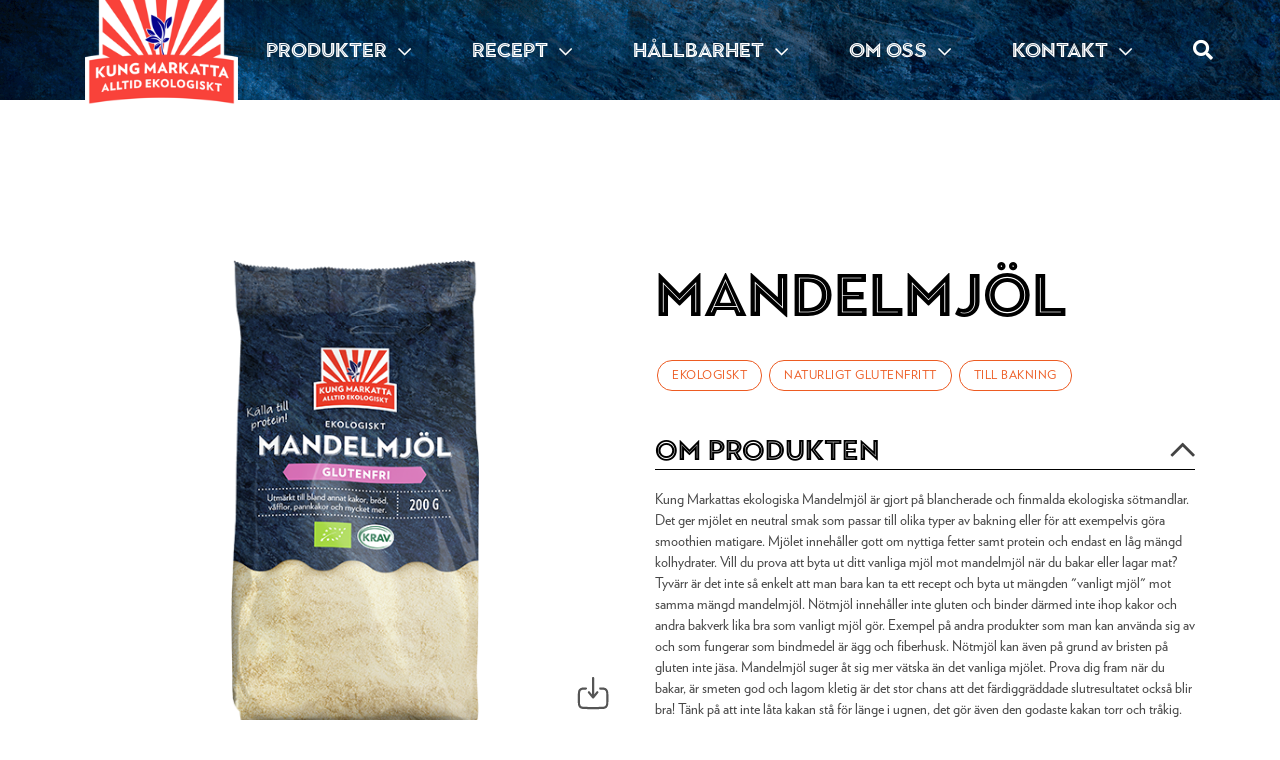

--- FILE ---
content_type: text/html; charset=utf-8
request_url: https://www.kungmarkatta.se/produkter/mjol/mandelmjol/
body_size: 13060
content:
<!DOCTYPE html>
<html lang="sv">
<head>
    <meta charset="utf-8" />
    <meta http-equiv="X-UA-Compatible" content="IE=edge">
    <meta name="viewport" content="width=device-width, initial-scale=1.0">
    <meta name="description" content="Mandelmj&#xF6;l">

        <meta name="facebook-domain-verification" content="58kin1turbnjo8pu8n9g2coag71l18" />
    <title>Mandelmj&#xF6;l</title>

    <link rel="dns-prefetch" href="//www.googletagmanager.com" />
    <link rel="dns-prefetch" href="//www.google-analytics.com" />
    <link rel="dns-prefetch" href="//cdnjs.cloudflare.com" />
    <link rel="dns-prefetch" href="//www.cookieconsent.com" />
    <link rel="dns-prefetch" href="//juicer.io" />
    <link rel="dns-prefetch" href="//cdn.jsdelivr.net" />

    <link rel="preload" href="/fonts/39545B_1_0.woff2" as="font" crossorigin="anonymous">
    <link rel="preload" href="/fonts/fontawesome/fa-brands-400.woff2" as="font" crossorigin="anonymous">
    <link rel="preload" href="/fonts/fontawesome/fa-solid-900.woff2" as="font" crossorigin="anonymous">
    <link rel="preload" href="/fonts/fontawesome/fa-regular-400.woff2" as="font" crossorigin="anonymous">
    <link rel="preload" href="/fonts/open-sans-v16-latin-regular.woff2" as="font" crossorigin="anonymous">
    <link rel="preload" href="/fonts/open-sans-v16-latin-700.woff2" as="font" crossorigin="anonymous">

    <style>
        body {--color1-light: #fff;--color1-medium: #DFD8CB;--color1-dark: #aaabad;--color2-light: #BFAF96;--color2-medium: #428bca;--color2-dark: #113279;--textcolor-light: #fff;--textcolor-dark: #000;--font-family: 'Verlag Book';--header-font-family: 'Town 20 inline';--button-font-family: 'Town 20 inline';--button-bg: #ebe2d5;--button-bg-secondary: #000000;--button-text-color: #000;--button-bordered-bg: #fff;--button-bordered-text-color: #fff;--button-rounded-corners: #000;--text-color: #444;--usp-text-color: #ED5B22;--title-text-color: #000;--carousel-title-text-color: #fff;--carousel-title-text-shadow-color: #555555;--link-color: #333;--link-hover-color: #333;--link-textdecoration: none;--link-hover-textdecoration: none;--menu-background: #181a5a;--menu-background-image: url(/contentassets/3a4373e3670d4b36b98ca8bb5ec4bc74/kung-markatta-bg-1920-min.png);--menu-font-weight: 400;--menu-mobile-background: #181a5a;--menu-mobile-background-image: url(/contentassets/3a4373e3670d4b36b98ca8bb5ec4bc74/kung-markatta-bg-1920-min.png);--menu-dropdown-background: #181a5a;--menu-global-background: #fff;--menu-global-textcolor: #444;--menu-text-color: #fff;--menu-link-color: #fff;--menu-link-hover-color: #fff;--tabs-border-color: #000;--tabs-bg: Transparent;--tabs-link-color: #6C7781;--tabs-link-hover-color: #6C7781;--tabs-link-active-color: #000;--footer-bg: #181a5a;--footer-secondary-bg: #181a5a;--footer-background-image: url(/contentassets/3a4373e3670d4b36b98ca8bb5ec4bc74/kung-markatta-bg-1920-min.png);--footer-text-color: #fff;--footer-link-color: #fff;--footer-link-hover-color: #f2f0eb;--footer-heading-color: #fff;--logo-max-height: 116px;--logo-max-width: none;--logo-mobile-max-height: 100px;--logo-mobile-max-width: none;--productcard-discontinued-color: #fff;--productcard-new-color: #fff;--productcard-discontinued-bg: #06038D;--productcard-new-bg: #06038D;--productcard-notice-radius: 20px;}
@font-face {
  font-family: 'Kung Markatta Regular';
  src: url(/fonts/KungMarkatta-Regular.woff2) format('woff2');
}

@font-face {
  font-family: 'Verlag Book';
  src: url(/fonts/Verlag-Book.woff2) format('woff2');
}

@font-face {
  font-family: 'Town 20 inline';
  src: url('/fonts/J Foundry - Town 20 Inline Bold.woff2') format('woff2');
}

.c-navbar .nav-link {
  font-family: 'Town 20 inline', sans-serif;
}

.text-content a.button.bordered {
    color: #000 !important;
    background-color: white;
    border: 2px solid black;
    text-transform: uppercase;
}

.button.bordered, a.button.bordered {
    text-transform: uppercase;
}

#eapps-instagram-feed-1 > div.eapps-instagram-feed-container > div.eapps-instagram-feed-content > div.eapps-instagram-feed-header-container > div > div > div.eapps-instagram-feed-header-follow-button-wrapper > a > svg > path, #eapps-instagram-feed-1 > div.eapps-instagram-feed-container > div.eapps-instagram-feed-content > div.eapps-instagram-feed-header-container > div > div > div.eapps-instagram-feed-header-follow-button-wrapper > a > div {
color: #FFFFFF; !important
}

    </style>

    
    <link rel="preload" href="/bundles/js/core.min.js" as="script">

        <link rel="shortcut icon" type="image/jpg" href="/globalassets/kung-markatta/kung-markatta-favicon-32x32.png">
    <link rel="stylesheet" href="/bundles/css/site.min.css">
    <link rel="stylesheet" href="/bundles/css/mfn.min.css">


    <script type="text/javascript" src="/bundles/js/core.min.js"></script>

    <meta name="google-site-verification" content="sWNRqJ9Jnu_U8_aJuXlwkGKND4CnPCm2SgWzmlo3eCE" />

    
    <meta property="og:type" content="product" />
    <meta property="og:title" content="Mandelmj&#xF6;l" />
        <meta property="og:image" content="/globalassets/connect-media/image/13/135409-133041-1002976.1.png?preset=product-large-trans" />
    <meta property="og:description" content="Kung Markattas ekologiska Mandelmj&#xF6;l &#xE4;r gjort p&#xE5; blancherade och finmalda ekologiska s&#xF6;tmandlar. Det ger mj&#xF6;let en neutral smak som passar till olika typer av bakning eller f&#xF6;r att exempelvis g&#xF6;ra smoothien matigare. Mj&#xF6;let inneh&#xE5;ller gott om nyttiga fetter samt protein och endast en l&#xE5;g m&#xE4;ngd kolhydrater. Vill du prova att byta ut ditt vanliga mj&#xF6;l mot mandelmj&#xF6;l n&#xE4;r du bakar eller lagar mat? Tyv&#xE4;rr &#xE4;r det inte s&#xE5; enkelt att man bara kan ta ett recept och byta ut m&#xE4;ngden &quot;vanligt mj&#xF6;l&quot; mot samma m&#xE4;ngd mandelmj&#xF6;l. N&#xF6;tmj&#xF6;l inneh&#xE5;ller inte gluten och binder d&#xE4;rmed inte ihop kakor och andra bakverk lika bra som vanligt mj&#xF6;l g&#xF6;r. Exempel p&#xE5; andra produkter som man kan anv&#xE4;nda sig av och som fungerar som bindmedel &#xE4;r &#xE4;gg och fiberhusk. N&#xF6;tmj&#xF6;l kan &#xE4;ven p&#xE5; grund av bristen p&#xE5; gluten inte j&#xE4;sa. Mandelmj&#xF6;l suger &#xE5;t sig mer v&#xE4;tska &#xE4;n det vanliga mj&#xF6;let. Prova dig fram n&#xE4;r du bakar, &#xE4;r smeten god och lagom kletig &#xE4;r det stor chans att det f&#xE4;rdiggr&#xE4;ddade slutresultatet ocks&#xE5; blir bra! T&#xE4;nk p&#xE5; att inte l&#xE5;ta kakan st&#xE5; f&#xF6;r l&#xE4;nge i ugnen, det g&#xF6;r &#xE4;ven den godaste kakan torr och tr&#xE5;kig. Om du &#xE4;r nyb&#xF6;rjare och inte har bakat med mandelmj&#xF6;l f&#xF6;rr s&#xE5; testa med v&#xE5;ra recept h&#xE4;r som redan &#xE4;r provlagade och garanterad goda!" />
    <meta property="og:url" content="/produkter/mjol/mandelmjol/" />


    <link rel="stylesheet" href="/css/splide.min.css">

    <script>
!function(T,l,y){var S=T.location,k="script",D="instrumentationKey",C="ingestionendpoint",I="disableExceptionTracking",E="ai.device.",b="toLowerCase",w="crossOrigin",N="POST",e="appInsightsSDK",t=y.name||"appInsights";(y.name||T[e])&&(T[e]=t);var n=T[t]||function(d){var g=!1,f=!1,m={initialize:!0,queue:[],sv:"5",version:2,config:d};function v(e,t){var n={},a="Browser";return n[E+"id"]=a[b](),n[E+"type"]=a,n["ai.operation.name"]=S&&S.pathname||"_unknown_",n["ai.internal.sdkVersion"]="javascript:snippet_"+(m.sv||m.version),{time:function(){var e=new Date;function t(e){var t=""+e;return 1===t.length&&(t="0"+t),t}return e.getUTCFullYear()+"-"+t(1+e.getUTCMonth())+"-"+t(e.getUTCDate())+"T"+t(e.getUTCHours())+":"+t(e.getUTCMinutes())+":"+t(e.getUTCSeconds())+"."+((e.getUTCMilliseconds()/1e3).toFixed(3)+"").slice(2,5)+"Z"}(),iKey:e,name:"Microsoft.ApplicationInsights."+e.replace(/-/g,"")+"."+t,sampleRate:100,tags:n,data:{baseData:{ver:2}}}}var h=d.url||y.src;if(h){function a(e){var t,n,a,i,r,o,s,c,u,p,l;g=!0,m.queue=[],f||(f=!0,t=h,s=function(){var e={},t=d.connectionString;if(t)for(var n=t.split(";"),a=0;a<n.length;a++){var i=n[a].split("=");2===i.length&&(e[i[0][b]()]=i[1])}if(!e[C]){var r=e.endpointsuffix,o=r?e.location:null;e[C]="https://"+(o?o+".":"")+"dc."+(r||"services.visualstudio.com")}return e}(),c=s[D]||d[D]||"",u=s[C],p=u?u+"/v2/track":d.endpointUrl,(l=[]).push((n="SDK LOAD Failure: Failed to load Application Insights SDK script (See stack for details)",a=t,i=p,(o=(r=v(c,"Exception")).data).baseType="ExceptionData",o.baseData.exceptions=[{typeName:"SDKLoadFailed",message:n.replace(/\./g,"-"),hasFullStack:!1,stack:n+"\nSnippet failed to load ["+a+"] -- Telemetry is disabled\nHelp Link: https://go.microsoft.com/fwlink/?linkid=2128109\nHost: "+(S&&S.pathname||"_unknown_")+"\nEndpoint: "+i,parsedStack:[]}],r)),l.push(function(e,t,n,a){var i=v(c,"Message"),r=i.data;r.baseType="MessageData";var o=r.baseData;return o.message='AI (Internal): 99 message:"'+("SDK LOAD Failure: Failed to load Application Insights SDK script (See stack for details) ("+n+")").replace(/\"/g,"")+'"',o.properties={endpoint:a},i}(0,0,t,p)),function(e,t){if(JSON){var n=T.fetch;if(n&&!y.useXhr)n(t,{method:N,body:JSON.stringify(e),mode:"cors"});else if(XMLHttpRequest){var a=new XMLHttpRequest;a.open(N,t),a.setRequestHeader("Content-type","application/json"),a.send(JSON.stringify(e))}}}(l,p))}function i(e,t){f||setTimeout(function(){!t&&m.core||a()},500)}var e=function(){var n=l.createElement(k);n.src=h;var e=y[w];return!e&&""!==e||"undefined"==n[w]||(n[w]=e),n.onload=i,n.onerror=a,n.onreadystatechange=function(e,t){"loaded"!==n.readyState&&"complete"!==n.readyState||i(0,t)},n}();y.ld<0?l.getElementsByTagName("head")[0].appendChild(e):setTimeout(function(){l.getElementsByTagName(k)[0].parentNode.appendChild(e)},y.ld||0)}try{m.cookie=l.cookie}catch(p){}function t(e){for(;e.length;)!function(t){m[t]=function(){var e=arguments;g||m.queue.push(function(){m[t].apply(m,e)})}}(e.pop())}var n="track",r="TrackPage",o="TrackEvent";t([n+"Event",n+"PageView",n+"Exception",n+"Trace",n+"DependencyData",n+"Metric",n+"PageViewPerformance","start"+r,"stop"+r,"start"+o,"stop"+o,"addTelemetryInitializer","setAuthenticatedUserContext","clearAuthenticatedUserContext","flush"]),m.SeverityLevel={Verbose:0,Information:1,Warning:2,Error:3,Critical:4};var s=(d.extensionConfig||{}).ApplicationInsightsAnalytics||{};if(!0!==d[I]&&!0!==s[I]){var c="onerror";t(["_"+c]);var u=T[c];T[c]=function(e,t,n,a,i){var r=u&&u(e,t,n,a,i);return!0!==r&&m["_"+c]({message:e,url:t,lineNumber:n,columnNumber:a,error:i}),r},d.autoExceptionInstrumented=!0}return m}(y.cfg);function a(){y.onInit&&y.onInit(n)}(T[t]=n).queue&&0===n.queue.length?(n.queue.push(a),n.trackPageView({})):a()}(window,document,{src: "https://js.monitor.azure.com/scripts/b/ai.2.gbl.min.js", crossOrigin: "anonymous", cfg: {instrumentationKey:'cd811deb-1395-4a59-bba7-ab11da922cb8', disableCookiesUsage: false }});
</script>

    <script defer="defer" src="/Util/Find/epi-util/find.js"></script>
<script>
document.addEventListener('DOMContentLoaded',function(){if(typeof FindApi === 'function'){var api = new FindApi();api.setApplicationUrl('/');api.setServiceApiBaseUrl('/find_v2/');api.processEventFromCurrentUri();api.bindWindowEvents();api.bindAClickEvent();api.sendBufferedEvents();}})
</script>

</head>
<body class="">
    <!-- Google tag (gtag.js) --> <script async src="https://www.googletagmanager.com/gtag/js?id=G-EPK11K22TC"></script> <script> window.dataLayer = window.dataLayer || []; function gtag(){dataLayer.push(arguments);} gtag('js', new Date()); gtag('config', 'G-EPK11K22TC'); </script>


<!-- Google tag (gtag.js) --> <script async src="https://www.googletagmanager.com/gtag/js?id=G-QC0CMDJX59"></script> <script> window.dataLayer = window.dataLayer || []; function gtag(){dataLayer.push(arguments);} gtag('js', new Date()); gtag('config', 'G-QC0CMDJX59'); </script>
    
<!-- Main navigation -->

<nav class="navbar navbar-expand-lg c-navbar fixed-both">
    <div class="container position-lg-relative">

        <div class="c-navbar-brand order-1 menu-bottom" href="#">
            <div class="d-none d-lg-block">
                <a href="/">
                    <img class="main-logo lazy-image" data-lazysrc="/globalassets/kung-markatta/generella-bilder/kungmarkatta_logo_rgb_2021.png?width=200&height=0" alt="Logo" />
                </a>
            </div>
            <div class="d-block d-lg-none">

<a href="/produkter/"  >Produkter</a>

<a href="/recept/"  >Recept</a>


                <a class="button-right ko-search" data-bind="click: open" href="#">
                    <i class="fa fa-search"></i>
                </a>
            </div>
        </div>

        <button class="navbar-toggler collapsed" type="button" data-toggle="collapse" data-target="#menu-main-items" aria-controls="menu-main-items" aria-expanded="false" aria-label="Toggle navigation">
            <span class="icon-bar"></span>
            <span class="icon-bar"></span>
            <span class="icon-bar"></span>
        </button>

        <div class="collapse navbar-collapse menu-items order-0 order-sm-3" id="menu-main-items">
            <ul class="navbar-nav w-100">

    <li class="nav-item position-relative order-sm-0 order-2 nav-item-top">
        <a class="nav-link dropdown-toggle" href="#" id="454f52b3-5273-4878-be46-3ecd85dd31cc" data-toggle="dropdown" aria-haspopup="true" aria-expanded="false">PRODUKTER <i class="far fa-chevron-down"></i></a>
        <div class="dropdown-menu dropdown-size-2" aria-labelledby="454f52b3-5273-4878-be46-3ecd85dd31cc">
            <div class="d-flex flex-wrap">
                
                    <div class="col-12 col-lg-6">
                    
                                <a class="dropdown-item" href="/produkter/"><span>Hela v&#xE5;rt sortiment</span></a>
                                <a class="dropdown-item" href="/produkter/drycker-/"><span>Drycker</span></a>
                                <a class="dropdown-item" href="/produkter/kokos/"><span>Kokos</span></a>
                                <a class="dropdown-item" href="/produkter/tomat/"><span>Tomat</span></a>
                                <a class="dropdown-item" href="/produkter/kryddor/"><span>Kryddor</span></a>
                                <a class="dropdown-item" href="/produkter/olja-och-matfett/"><span>Olja &amp; Vin&#xE4;ger</span></a>
                                <a class="dropdown-item" href="/produkter/notsmor-och-palagg/"><span>N&#xF6;tsm&#xF6;r &amp; P&#xE5;l&#xE4;gg</span></a>
                </div>
                    <div class="col-12 col-lg-6">
                    
                                <a class="dropdown-item" href="/produkter/te/"><span>Te</span></a>
                                <a class="dropdown-item" href="/produkter/bonor-fron-och-linser/"><span>B&#xF6;nor, Fr&#xF6;n &amp; Linser</span></a>
                                <a class="dropdown-item" href="/produkter/torkad-frukt-bar-och-notter/"><span>Torkad Frukt, B&#xE4;r &amp; N&#xF6;tter</span></a>
                                <a class="dropdown-item" href="/produkter/ris-gryn-och-pasta/"><span>Ris, Gryn &amp; Pasta</span></a>
                                <a class="dropdown-item" href="/produkter/smaksattning-och-sotning/"><span>Smaks&#xE4;ttning &amp; S&#xF6;tning</span></a>
                                <a class="dropdown-item" href="/produkter/brod/"><span>Br&#xF6;d</span></a>
                                <a class="dropdown-item" href="/produkter/snacks-och-bars/"><span>Snacks</span></a>
                </div>
            </div>
        </div>
    </li>

    <li class="nav-item position-relative order-sm-0 order-2 nav-item-top">
        <a class="nav-link dropdown-toggle" href="#" id="b4fede1a-7b4b-4510-aae1-28949f7d8106" data-toggle="dropdown" aria-haspopup="true" aria-expanded="false">RECEPT <i class="far fa-chevron-down"></i></a>
        <div class="dropdown-menu dropdown-size-1" aria-labelledby="b4fede1a-7b4b-4510-aae1-28949f7d8106">
            <div class="d-flex flex-wrap">
                
                    <div class="col-12 col-lg-12">
                    
                                <a class="dropdown-item" href="/recept/"><span>Alla recept</span></a>
                                <a class="dropdown-item" href="/recept/frukost/"><span>Frukost &amp; Mellanm&#xE5;l</span></a>
                                <a class="dropdown-item" href="/recept/lunch--middag/"><span>Lunch &amp; Middag</span></a>
                                <a class="dropdown-item" href="/recept/desserter-och-sotsaker/"><span>Dessert &amp; S&#xF6;tsaker</span></a>
                </div>
            </div>
        </div>
    </li>

    <li class="nav-item position-relative order-sm-0 order-2 nav-item-top">
        <a class="nav-link dropdown-toggle" href="#" id="ade0ef21-3f9f-449e-985f-12075ad2d613" data-toggle="dropdown" aria-haspopup="true" aria-expanded="false">H&#xC5;LLBARHET <i class="far fa-chevron-down"></i></a>
        <div class="dropdown-menu dropdown-size-1" aria-labelledby="ade0ef21-3f9f-449e-985f-12075ad2d613">
            <div class="d-flex flex-wrap">
                
                    <div class="col-12 col-lg-12">
                    
                                <a class="dropdown-item" href="/hallbarhet/hallbar-mat/"><span>H&#xE5;llbar mat</span></a>
                                <a class="dropdown-item" href="/hallbarhet/ansvarsfulla-inkop/"><span>Ansvarsfulla ink&#xF6;p</span></a>
                </div>
            </div>
        </div>
    </li>

    <li class="nav-item position-relative order-sm-0 order-2 nav-item-top">
        <a class="nav-link dropdown-toggle" href="#" id="2cb43215-61bd-4029-959d-d08df95dcf76" data-toggle="dropdown" aria-haspopup="true" aria-expanded="false">OM OSS <i class="far fa-chevron-down"></i></a>
        <div class="dropdown-menu dropdown-size-1" aria-labelledby="2cb43215-61bd-4029-959d-d08df95dcf76">
            <div class="d-flex flex-wrap">
                
                    <div class="col-12 col-lg-12">
                    
                                <a class="dropdown-item" href="/om-oss/"><span>Om Kung Markatta</span></a>
                                <a class="dropdown-item" href="/om-oss/genvagen-till-en-god-handling/"><span>Genv&#xE4;gen till en god handling</span></a>
                                <a class="dropdown-item" href="/om-oss/vara-markningar/"><span>V&#xE5;ra m&#xE4;rkningar</span></a>
                                <a class="dropdown-item" href="/om-oss/cookies-och-gdpr/"><span>Cookies &amp; GDPR</span></a>
                                <a class="dropdown-item" href="/om-oss/foodservice/"><span>Foodservice</span></a>
                </div>
            </div>
        </div>
    </li>

    <li class="nav-item position-relative order-sm-0 order-2 nav-item-top">
        <a class="nav-link dropdown-toggle" href="#" id="0808b4ad-4e5c-4cf5-878b-61739a194995" data-toggle="dropdown" aria-haspopup="true" aria-expanded="false">KONTAKT <i class="far fa-chevron-down"></i></a>
        <div class="dropdown-menu dropdown-size-1" aria-labelledby="0808b4ad-4e5c-4cf5-878b-61739a194995">
            <div class="d-flex flex-wrap">
                
                    <div class="col-12 col-lg-12">
                    
                                <a class="dropdown-item" href="/faq/"><span>Fr&#xE5;gor &amp; svar</span></a>
                                <a class="dropdown-item" href="/kontakta-oss/"><span>Kontakta oss</span></a>
                </div>
            </div>
        </div>
    </li>

                <li class="nav-item order-0 order-sm-10 d-none d-lg-block ml-md-auto ko-search">
                    <a class="nav-link dropdown-toggle" data-bind="click: open" href="#">
                        <i class="fa fa-search"></i>
                    </a>
                </li>



            </ul>
        </div>
    </div>
</nav>
    <div class="c-logo">
    <a href="/">
        <img class="main-logo lazy-image" data-lazysrc="/globalassets/kung-markatta/generella-bilder/kungmarkatta_logo_rgb_2021.png?width=200&height=0" alt="Logo" />
    </a>
</div>
    




<div class="details-top-bg">
    <div class="container gutterless product-page padding-top">
        <div class="row details-top">
            <div class="col-md-6 col-12">
                    <div class="image-wrapper">
                        <img id="product-main-image" src="/globalassets/connect-media/image/13/135409-133041-1002976.1.png" alt="">

                        <div class="download-button">
                            <a href="/globalassets/connect-media/image/13/135409-133041-1002976.1.png" download>
                                <svg width="35" height="36" viewBox="0 0 35 36" fill="none" xmlns="http://www.w3.org/2000/svg">
                                    <path fill-rule="evenodd" clip-rule="evenodd" d="M17.1 1.875C17.6902 1.875 18.1687 2.37868 18.1687 3V19.4589L20.5636 16.5178C20.9476 16.0461 21.6224 15.9915 22.0705 16.3959C22.5187 16.8001 22.5706 17.5104 22.1864 17.9821L17.9114 23.2321C17.7085 23.4814 17.4119 23.625 17.1 23.625C16.7881 23.625 16.4915 23.4814 16.2886 23.2321L12.0135 17.9821C11.6294 17.5104 11.6813 16.8001 12.1295 16.3959C12.5776 15.9915 13.2523 16.0461 13.6364 16.5178L16.0312 19.4589V3C16.0312 2.37868 16.5098 1.875 17.1 1.875ZM9.96906 12.3779C10.5593 12.3745 11.0404 12.8754 11.0437 13.4967C11.047 14.118 10.5712 14.6245 9.98095 14.6279C8.42272 14.637 7.31823 14.6796 6.47997 14.8417C5.67227 14.9979 5.20475 15.2487 4.85784 15.6138C4.46346 16.029 4.20631 16.6119 4.06574 17.7124C3.92102 18.8455 3.91875 20.3472 3.91875 22.5003V24.0003C3.91875 26.1534 3.92102 27.655 4.06574 28.7881C4.20631 29.8888 4.46346 30.4716 4.85784 30.8868C5.25222 31.302 5.80595 31.5726 6.85157 31.7206C7.92794 31.8729 9.35452 31.8753 11.4 31.8753H22.8C24.8454 31.8753 26.272 31.8729 27.3484 31.7206C28.3941 31.5726 28.9477 31.302 29.3422 30.8868C29.7366 30.4716 29.9937 29.8888 30.1343 28.7881C30.279 27.655 30.2812 26.1534 30.2812 24.0003V22.5003C30.2812 20.3472 30.279 18.8455 30.1343 17.7124C29.9937 16.6119 29.7366 16.029 29.3422 15.6138C28.9952 15.2487 28.5278 14.9979 27.7201 14.8417C26.8818 14.6796 25.7772 14.637 24.219 14.6279C23.6288 14.6245 23.153 14.118 23.1562 13.4967C23.1595 12.8754 23.6407 12.3745 24.231 12.3779C25.7721 12.387 27.0566 12.4258 28.1061 12.6287C29.1863 12.8376 30.1055 13.2355 30.8537 14.0229C31.7114 14.9257 32.0803 16.0626 32.2527 17.4127C32.4187 18.7131 32.4187 20.3667 32.4187 22.4179V24.0826C32.4187 26.134 32.4187 27.7875 32.2527 29.088C32.0803 30.4381 31.7114 31.5748 30.8537 32.4778C29.9958 33.3807 28.9159 33.769 27.6333 33.9505C26.3978 34.1254 24.8271 34.1253 22.8782 34.1253H11.3218C9.37299 34.1253 7.80219 34.1254 6.56676 33.9505C5.2841 33.769 4.20413 33.3807 3.3464 32.4778C2.48866 31.5748 2.11975 30.4381 1.94729 29.088C1.78119 27.7875 1.78122 26.134 1.78125 24.0826V22.4179C1.78122 20.3667 1.78119 18.7131 1.94729 17.4127C2.11975 16.0626 2.48866 14.9257 3.3464 14.0229C4.09442 13.2354 5.01365 12.8376 6.0938 12.6287C7.1434 12.4258 8.42788 12.387 9.96906 12.3779Z" fill="#555555" />
                                </svg>
                            </a>
                        </div>
                    </div>
                    <section id="product-thumbs" class="splide d-none" aria-label="">
                        <div class="splide__track">
                            <ul class="splide__list">
                                    <li class="splide__slide product-page-thumb">
                                        <img src="/globalassets/connect-media/image/13/135409-133041-1002976.1.png?format=jpg&amp;width=100&amp;height=100&amp;rmode=pad&amp;ranchor=center&amp;bgcolor=fff" alt="">
                                    </li>
                            </ul>
                        </div>
                    </section>
                <div class="details-image-footer">
                </div>
            </div>
            <div class="col-md-6 col-12 details-container">
                <div class="details-container-top">
                    <div class="details-header">
                        <h1 data-entity-id="134489" data-item-gpc="10000236 - nuts/seeds &#x2013; prepared/processed (shelf stable)">Mandelmj&#xF6;l</h1>
                    </div>


                        <div class="details-usp">
                                <span>Ekologiskt</span>
                                <span>Naturligt Glutenfritt</span>
                                <span>Till bakning</span>
                        </div>
                    <div>
                    </div>


                    <div class="description-wrapper">
                        <div class="page-description">
                            <h2 class="title accordion open" data-target="#description-section">Om produkten <i class="fa fa-chevron-down"></i></h2>
                            <div class="accordion-content open" id="description-section">
                                <div class="mb-3">
                                    Kung Markattas ekologiska Mandelmjöl är gjort på blancherade och finmalda ekologiska sötmandlar. Det ger mjölet en neutral smak som passar till olika typer av bakning eller för att exempelvis göra smoothien matigare. Mjölet innehåller gott om nyttiga fetter samt protein och endast en låg mängd kolhydrater. Vill du prova att byta ut ditt vanliga mjöl mot mandelmjöl när du bakar eller lagar mat? Tyvärr är det inte så enkelt att man bara kan ta ett recept och byta ut mängden "vanligt mjöl" mot samma mängd mandelmjöl. Nötmjöl innehåller inte gluten och binder därmed inte ihop kakor och andra bakverk lika bra som vanligt mjöl gör. Exempel på andra produkter som man kan använda sig av och som fungerar som bindmedel är ägg och fiberhusk. Nötmjöl kan även på grund av bristen på gluten inte jäsa. Mandelmjöl suger åt sig mer vätska än det vanliga mjölet. Prova dig fram när du bakar, är smeten god och lagom kletig är det stor chans att det färdiggräddade slutresultatet också blir bra! Tänk på att inte låta kakan stå för länge i ugnen, det gör även den godaste kakan torr och tråkig. Om du är nybörjare och inte har bakat med mandelmjöl förr så testa med våra recept här som redan är provlagade och garanterad goda!


                                </div>
                            </div>
                        </div>
                    </div>
                </div>

                <div class="about-contains">

                        <div class="product-contains-section">
                            <h2 class="title accordion" data-target=".product-contains-section .accordion-content">Inneh&#xE5;ll <i class="fa fa-chevron-down"></i></h2>
                            <div class="accordion-content">
                                
<div class="statement">
    Ingredienser: KRAV-ekologiskt MANDELMJ&#xD6;L. KRAV-certifiering verifierad av KIWA.

</div>


    <div class="product-data-list">
        <table class="table table-sm">
            <tbody>
                <tr>
                    <td>Allergener</td>
                    <td>Nötter (eng: tree nuts)*</td>
                </tr>
            </tbody>
        </table>
    </div>

    <div class="section certificates">
        <div class="row">
            <div class="col-12">
                <h2 class="title">M&#xE4;rkningar (klicka f&#xF6;r mer info)</h2>
            </div>
        </div>
            <div class="row">
                    <div class="col-4">

<!-- needed when rendering images in content area -->


        <a href="https://commission.europa.eu/select-language?destination=/node/2072" target="_blank">
            <img src="/globalassets/certificates/updated-certificates-2023/eu_organic_logo.png?format=png&amp;width=200&amp;height=120&amp;rmode=pad&amp;bgcolor=fff"  alt="EU Organic Logo.png" />
        </a>
                    </div>
                    <div class="col-4">

<!-- needed when rendering images in content area -->


        <a href="https://www.krav.se/" target="_blank">
            <img src="/globalassets/certificates/updated-certificates-2023/krav_cmyk.png?format=png&amp;width=200&amp;height=120&amp;rmode=pad&amp;bgcolor=fff"  alt="KRAV cmyk.png" />
        </a>
                    </div>
            </div>
    </div>

                            </div>
                        </div>
                    <div class="product-information-section">
                        <h2 class="title accordion" data-target=".product-information-section .accordion-content">Information <i class="fa fa-chevron-down"></i></h2>
                        <div class="accordion-content">


    <div class="product-data-list">
        <table class="table table-sm">
            <tbody>
                    <tr>
                        <td>Artikelnr</td>
                        <td>1002976</td>
                    </tr>
                    <tr>
                        <td>Storlek</td>
                        <td>200 g</td>
                    </tr>
                    <tr>
                        <td>Förvaring</td>
                        <td>Svalt och Torrt</td>
                    </tr>
            </tbody>
        </table>
    </div>

                                <p class="mt-3">Bra att veta: Det &#xE4;r alltid inneh&#xE5;llsf&#xF6;rteckningen och n&#xE4;ringstabellen p&#xE5; f&#xF6;rpackningen som g&#xE4;ller.</p>
                        </div>
                    </div>




                    <div class="product-nutrients-section">
                        <div class="row">
                            
        <div class="col-12">
            <div class="nutrients">
                <h2 class="title accordion" data-target=".nutrients .accordion-content">Inneh&#xE5;ll per   100 gram <i class="fa fa-chevron-down"></i></h2>
                <div class="accordion-content">
                    <div class="product-data-list">
                        <table class="table table-sm">
                            <tbody>
                                    <tr>
                                        <td class="">Energi (joule)</td>
                                        <td>2489 kJ</td>
                                    </tr>
                                    <tr>
                                        <td class="">Energi (kalorier)</td>
                                        <td>602 kcal</td>
                                    </tr>
                                    <tr>
                                        <td class="">Fett</td>
                                        <td>51 g</td>
                                    </tr>
                                    <tr>
                                        <td class="indent">Varav m&#xE4;ttat</td>
                                        <td>3,8 g</td>
                                    </tr>
                                    <tr>
                                        <td class="">Kolhydrater</td>
                                        <td>8,2 g</td>
                                    </tr>
                                    <tr>
                                        <td class="indent">Varav socker</td>
                                        <td>5,3 g</td>
                                    </tr>
                                    <tr>
                                        <td class="">Fibrer</td>
                                        <td>12 g</td>
                                    </tr>
                                    <tr>
                                        <td class="">Protein</td>
                                        <td>22 g</td>
                                    </tr>
                                    <tr>
                                        <td class="">Salt</td>
                                        <td>0,01 g</td>
                                    </tr>
                            </tbody>
                        </table>
                    </div>
                </div>
            </div>
        </div>

                        </div>
                    </div>
                </div>
            </div>
        </div>
        <!-- Image overlay -->
        <div class="modal fade" id="overlayImage" tabindex="-1" role="dialog" aria-hidden="true">
            <div class="modal-dialog modal-lg" role="document">
                <div class="modal-content">
                    <div class="modal-header">
                        <span class="modal-title"></span>
                        <i class="fas fa-times action-button" data-dismiss="modal" aria-label="Close"></i>
                    </div>
                    <div class="modal-body text-center">
                        <img>
                    </div>
                </div>
            </div>
        </div>
    </div>
</div>


<div id="product-zoom-container">
    <div class="product-zoom-wrapper">
        <section id="product-zoom" class="splide" aria-label="">
            <div class="splide__track">
                <ul class="splide__list">
                        <li class="splide__slide">
                            <div class="splide__slide-wrapper">
                                <img src="/globalassets/connect-media/image/13/135409-133041-1002976.1.png" alt="">
                                <a class="zoom-download" href="/globalassets/connect-media/image/13/135409-133041-1002976.1.png" download>
                                    <svg width="35" height="36" viewBox="0 0 35 36" fill="none" xmlns="http://www.w3.org/2000/svg">
                                        <path fill-rule="evenodd" clip-rule="evenodd" d="M17.1 1.875C17.6902 1.875 18.1687 2.37868 18.1687 3V19.4589L20.5636 16.5178C20.9476 16.0461 21.6224 15.9915 22.0705 16.3959C22.5187 16.8001 22.5706 17.5104 22.1864 17.9821L17.9114 23.2321C17.7085 23.4814 17.4119 23.625 17.1 23.625C16.7881 23.625 16.4915 23.4814 16.2886 23.2321L12.0135 17.9821C11.6294 17.5104 11.6813 16.8001 12.1295 16.3959C12.5776 15.9915 13.2523 16.0461 13.6364 16.5178L16.0312 19.4589V3C16.0312 2.37868 16.5098 1.875 17.1 1.875ZM9.96906 12.3779C10.5593 12.3745 11.0404 12.8754 11.0437 13.4967C11.047 14.118 10.5712 14.6245 9.98095 14.6279C8.42272 14.637 7.31823 14.6796 6.47997 14.8417C5.67227 14.9979 5.20475 15.2487 4.85784 15.6138C4.46346 16.029 4.20631 16.6119 4.06574 17.7124C3.92102 18.8455 3.91875 20.3472 3.91875 22.5003V24.0003C3.91875 26.1534 3.92102 27.655 4.06574 28.7881C4.20631 29.8888 4.46346 30.4716 4.85784 30.8868C5.25222 31.302 5.80595 31.5726 6.85157 31.7206C7.92794 31.8729 9.35452 31.8753 11.4 31.8753H22.8C24.8454 31.8753 26.272 31.8729 27.3484 31.7206C28.3941 31.5726 28.9477 31.302 29.3422 30.8868C29.7366 30.4716 29.9937 29.8888 30.1343 28.7881C30.279 27.655 30.2812 26.1534 30.2812 24.0003V22.5003C30.2812 20.3472 30.279 18.8455 30.1343 17.7124C29.9937 16.6119 29.7366 16.029 29.3422 15.6138C28.9952 15.2487 28.5278 14.9979 27.7201 14.8417C26.8818 14.6796 25.7772 14.637 24.219 14.6279C23.6288 14.6245 23.153 14.118 23.1562 13.4967C23.1595 12.8754 23.6407 12.3745 24.231 12.3779C25.7721 12.387 27.0566 12.4258 28.1061 12.6287C29.1863 12.8376 30.1055 13.2355 30.8537 14.0229C31.7114 14.9257 32.0803 16.0626 32.2527 17.4127C32.4187 18.7131 32.4187 20.3667 32.4187 22.4179V24.0826C32.4187 26.134 32.4187 27.7875 32.2527 29.088C32.0803 30.4381 31.7114 31.5748 30.8537 32.4778C29.9958 33.3807 28.9159 33.769 27.6333 33.9505C26.3978 34.1254 24.8271 34.1253 22.8782 34.1253H11.3218C9.37299 34.1253 7.80219 34.1254 6.56676 33.9505C5.2841 33.769 4.20413 33.3807 3.3464 32.4778C2.48866 31.5748 2.11975 30.4381 1.94729 29.088C1.78119 27.7875 1.78122 26.134 1.78125 24.0826V22.4179C1.78122 20.3667 1.78119 18.7131 1.94729 17.4127C2.11975 16.0626 2.48866 14.9257 3.3464 14.0229C4.09442 13.2354 5.01365 12.8376 6.0938 12.6287C7.1434 12.4258 8.42788 12.387 9.96906 12.3779Z" fill="#555555" />
                                    </svg>
                                </a>
                            </div>
                        </li>
                </ul>
            </div>
        </section>
        <div class="close-button">
            <svg width="48px" height="48px" viewBox="0 0 24 24" fill="none" xmlns="http://www.w3.org/2000/svg">
                <rect width="24" height="24" fill="white" />
                <path d="M7 17L16.8995 7.10051" stroke="#555555" stroke-linecap="round" stroke-linejoin="round" />
                <path d="M7 7.00001L16.8995 16.8995" stroke="#555555" stroke-linecap="round" stroke-linejoin="round" />
            </svg>
        </div>
        <div class="product-zoom-counter">1/1</div>
    </div>
</div>

<!-- Visible only in desktop -->




<div id="retailers" class="lity-hide retailers-popup">
    <h2>
        &#xC5;terf&#xF6;rs&#xE4;ljare
    </h2>
    <div class="row">
    </div>
</div>




<footer>
    <div class="footer-area">
        <div class="container">
            <div class="row">
                    <div class="col footer-section">
                            <h3>PRODUKTER</h3>
                                <a href="/produkter/">Hela v&#xE5;rt sortiment</a>
                    </div>
                    <div class="col footer-section">
                            <h3>RECEPT</h3>
                                <a href="/recept/">V&#xE5;ra recept</a>
                    </div>
                        <div class="w-100 d-block d-md-none"></div>
                    <div class="col footer-section">
                            <h3>H&#xC5;LLBARHET</h3>
                                <a href="/hallbarhet/hallbar-mat/">H&#xE5;llbar mat</a>
                                <a href="/hallbarhet/ansvarsfulla-inkop/">Ansvarsfulla ink&#xF6;p</a>
                    </div>
                    <div class="col footer-section">
                            <h3>KONTAKT</h3>
                                <a href="/faq/">Fr&#xE5;gor &amp; svar</a>
                                <a href="/kontakta-oss/">Kontakta oss</a>
                    </div>
                    <div class="w-100 d-block d-md-none"></div>
                    <div class="col footer-section social-icons">
                        <a href="https://www.facebook.com/kungmarkatta" target=&quot;_blank&quot; title=&quot;Facebook&quot;><i class="fab fa-facebook"></i></a><a href="https://www.instagram.com/kungmarkatta1983/" target=&quot;_blank&quot; title=&quot;INSTAGRAM&quot;><i class="fab fa-instagram"></i></a>
                    </div>
            </div>
                <div class="row">
                    <div class="col-md-12 text-center">
                        
<p><span> 2026 Midsona. All rights reserved.</span></p>
                    </div>
                </div>
        </div>
    </div>
</footer>


<div id="search-popup" class="lity-hide ko-search">
    <div class="top">
        <h2>
            Vad letar du efter?
        </h2>
        <div class="row">
            <div class="col-12">
                <form data-bind="submit: submit">
                    <input data-bind="value: data.Query, valueUpdate: 'keyup'" placeholder="Exempelvis produkt" />
                </form>
            </div>
        </div>
    </div>
    <div class="bottom" data-bind="visible: data.SearchResults().length">
        <div class="row custom-tabs">
            <nav class="col-12">
                <div class="nav nav-tabs nav-fill" id="nav-tab" role="tablist">
                    <a class="nav-item nav-link" id="nav-products-tab" data-bind="visible: (resultsProducts().length + resultsCategories().length) > 0" data-toggle="tab" href="#nav-products" role="tab" aria-controls="nav-home">
                        Produkter (<span data-bind="text: resultsProducts().length + resultsCategories().length"></span>)
                    </a>
                    <a class="nav-item nav-link" id="nav-recipes-tab" data-bind="visible: resultsRecipes().length > 0" data-toggle="tab" href="#nav-recipes" role="tab" aria-controls="nav-profile">
                        Recept (<span data-bind="text: resultsRecipes().length"></span>)
                    </a>
                    <a class="nav-item nav-link" id="nav-content-tab" data-bind="visible: resultsContent().length > 0" data-toggle="tab" href="#nav-content" role="tab" aria-controls="nav-contact">
                        Inneh&#xE5;ll (<span data-bind="text: resultsContent().length"></span>)
                    </a>
                </div>
            </nav>
            <div class="tab-content" id="nav-tabContent">
                <!-- products -->
                <div class="col-12 section tab-pane fade" id="nav-products" role="tabpanel" aria-labelledby="nav-products-tab">
                    <div class="row" data-bind="foreach: resultsProducts">
                        <a class="col-6 col-md-3 productcard" data-bind="attr: { href: Url }">
                            <img data-bind="attr: { src: Image() + '?width=384&height=384&bgcolor=fff&rmode=pad', alt: Text() }" class="img-fluid" />
                            <div class="productcard-title" data-bind="text: Text()"></div>
                            <div class="productcard-desc" data-bind="text: PreviewText()"></div>
                        </a>
                    </div>
                    <h3 data-bind="visible: resultsCategories().length">Kategorier</h3>
                    <div class="row" data-bind="foreach: resultsCategories">
                        <a class="col-12 col-md-12" data-bind="attr: { href: Url }">
                            <div data-bind="text: Text()"></div>
                        </a>
                    </div>
                </div>

                <!-- recipes -->
                <div class="col-12 section tab-pane fade" id="nav-recipes" role="tabpanel" aria-labelledby="nav-recipes-tab">
                    <div class="row" data-bind="foreach: resultsRecipes">
                        <a class="col-6 col-md-3 productcard" data-bind="attr: { href: Url }">
                            <img data-bind="attr: { src: Image() + '?width=384&height=384&bgcolor=fff&rmode=crop', alt: Text() }" class="img-fluid" />
                            <div class="productcard-title" data-bind="text: Text()"></div>
                        </a>
                    </div>
                </div>

                <!-- cms pages -->
                <div class="col-12 section tab-pane fade" id="nav-content" role="tabpanel" aria-labelledby="nav-content-tab">
                    <div class="row" data-bind="foreach: resultsContent">
                        <a class="col-12 col-md-12" data-bind="attr: { href: Url }">
                            <div data-bind="text: Text()"></div>
                        </a>
                    </div>
                </div>
            </div>
        </div>
    </div>

</div>
    <!-- scripts -->
    
    
        <script type="text/javascript" src="/bundles/js/site.js"></script>
    

    <script src="https://unpkg.com/@popperjs/core@2/dist/umd/popper.js"></script>
    
    
    <script type="text/javascript">
            var productImages = [
        '/globalassets/connect-media/image/13/135409-133041-1002976.1.png'
            ];
    </script>
    <script type="text/javascript" src="/js/splide.min.js"></script>


    
    
        <script type="text/javascript" src="/bundles/js/orderlist.min.js"></script>
        <script type="text/javascript" src="/bundles/js/productpage.min.js"></script>
        <script type="text/javascript" src="/bundles/js/imageoverlay.min.js"></script>
    

    <script>
            $core.addReady(function () {
                if ($cartViewModel) {
                    $cartViewModel.load(null, null, 0);
                }
            });
    </script>


<script type="text/javascript">
    var cc = null;
    var ccdata = {
        popupTitle: "Vi använder cookies",
        popupBody: "Vi använder cookies och annan spårningsteknik för att förbättra din användarupplevelse på vår webbplats, för att visa dig personligt innehåll och riktade annonser, för att analysera trafik till vår webbplats och för att förstå var våra besökare kommer ifrån.<br/>",
        preferencesLinkText: "Vi använder cookies",
        acceptAllText: "Accept all",
        rejectAllText: "Reject all",
        preferencesTitle: "Centrum för cookieinställningar",
        usageTitle: "",
        closeBtnLabel: "OK",
        savePreferencesBtn: "Spara mina inställningar",
        strictlyNecessaryTitle: "Strikt nödvändiga kakor",
        strictlyNecessaryBody: "<p>Dessa cookies är nödvändiga för att tillhandahålla de tjänster som är tillgängliga via vår webbplats och för att möjliggöra användning av vissa funktioner på vår webbplats.</p><p>Utan dessa cookies kan vi inte tillhandahålla vissa tjänster på vår webbplats.</p>",
        advertismentTargettingTitle: "Riktade reklamcookies",
        advertismentTargettingBody: "<p>Dessa cookies används för att visa annonser som kan intressera dig baserat på dina webbsurvanor.</p><p>Dessa cookies, som betjänas av vårt innehåll och / eller reklamleverantörer, kan kombinera data som samlats in från vår webbplats med annan information som samlas in oberoende av dig, relaterad till aktiviteterna i din webbläsare via deras nätverk av webbplatser.</p><p>Om du väljer att ta bort eller inaktivera dessa riktade reklamcookies kommer du fortfarande att se dina annonser, men de kanske inte är relevanta för dig.</p>",
        performanceAnalyticsTitle: "Spårnings- och prestandakakor",
        performanceAnalyticsBody: "<p>Dessa cookies används för att samla in data för att analysera trafiken på vår webbplats och för att informera hur besökare använder vår webbplats.</p><p>Dessa cookies kan till exempel spåra saker som skulder på webbplatsen eller sidorna du besöker, vilket hjälper oss att förstå hur vi kan förbättra din användarupplevelse på vår webbplats.</p><p>Informationen som samlas in av dessa spårnings- och prestandakakor identifierar inga individuella besökare.</p>",
        moreInformationTitle: "Mer information",
        moreInformationBody: "<h1>Mer information</h1><p>Kontakta oss för alla frågor angående vår cookiepolicy och dina val.</p>",
        saveSettings: "Spara mina inställningar",
        language: 'sv'
    };

    $core.addReady(function () {
        cc = initCookieConsent();

        // run plugin with config object
        var ccopts = {
            current_lang: ccdata.language,
            autoclear_cookies: true,                    // default: false
            cookie_name: 'midcc',             // default: 'cc_cookie'
            cookie_expiration: 365,                     // default: 182
            page_scripts: true,                         // default: false
            force_consent: true,                        // default: false

            // auto_language: null,                     // default: null; could also be 'browser' or 'document'
            // autorun: true,                           // default: true
            // delay: 0,                                // default: 0
            // hide_from_bots: false,                   // default: false
            // remove_cookie_tables: false              // default: false
            // cookie_domain: location.hostname,        // default: current domain
            // cookie_path: '/',                        // default: root
            // cookie_same_site: 'Lax',
            // use_rfc_cookie: false,                   // default: false
            // revision: 0,                             // default: 0

            gui_options: {
                consent_modal: {
                    layout: 'cloud',                    // box,cloud,bar
                    position: 'bottom right',          // bottom,middle,top + left,right,center
                    transition: 'slide'                 // zoom,slide
                },
                settings_modal: {
                    layout: 'bar',                      // box,bar
                    position: 'left',                   // right,left (available only if bar layout selected)
                    transition: 'slide'                 // zoom,slide
                }
            },

            onFirstAction: function () {
            },

            onAccept: function (cookie) {
            },

            onChange: function (cookie, changed_preferences) {
                // If analytics category is disabled => disable google analytics
                if (!cc.allowedCategory('tracking')) {
                    typeof gtag === 'function' && gtag('consent', 'update', {
                        'analytics_storage': 'denied'
                    });
                }
            },

            languages: {
                'sv': {
                    consent_modal: {
                        title: ccdata.popupTitle,
                        description: ccdata.popupBody + '<br/><button type="button" data-cc="c-settings" class="cc-link">' + ccdata.preferencesLinkText + '</button>',
                        primary_btn: {
                            text: ccdata.acceptAllText,
                            role: 'accept_all'
                        },
                        secondary_btn: {
                            text: ccdata.rejectAllText,
                            role: 'accept_necessary'
                        }
                    },
                    settings_modal: {
                        title: ccdata.preferencesTitle,
                        save_settings_btn: ccdata.saveSettings,
                        accept_all_btn: ccdata.acceptAllText,
                        reject_all_btn: ccdata.rejectAllText,
                        close_btn_label: 'Close',
                        cookie_table_headers: [
                            { col1: 'Name' },
                            { col2: 'Domain' },
                            { col3: 'Expiration' },
                            { col4: 'Description' }
                        ],
                        blocks: [
                            {
                                title: ccdata.usageTitle,
                                description: ccdata.usageBody
                            }, {
                                title: ccdata.strictlyNecessaryTitle,
                                description: ccdata.strictlyNecessaryBody,
                                toggle: {
                                    value: 'necessary',
                                    enabled: true,
                                    readonly: true          // cookie categories with readonly=true are all treated as "necessary cookies"
                                }
                            }, {
                                title: ccdata.performanceAnalyticsTitle,
                                description: ccdata.performanceAnalyticsBody,
                                toggle: {
                                    value: 'tracking',     // your cookie category
                                    enabled: false,
                                    readonly: false
                                }
                            }, {
                                title: ccdata.advertismentTargettingTitle,
                                description: ccdata.advertismentTargettingBody,
                                toggle: {
                                    value: 'targeting',
                                    enabled: false,
                                    readonly: false
                                }
                            }, {
                                title: ccdata.moreInformationTitle,
                                description: ccdata.moreInformationBody,
                            }
                        ]
                    }
                }
            }
        };

        cc.run(ccopts);
    });
</script>

<!-- Roll-up Google Tag Manager -->
<script type="text/plain" cookie-consent="tracking">(function(w,d,s,l,i){w[l]=w[l]||[];w[l].push({'gtm.start':
new Date().getTime(),event:'gtm.js'});var f=d.getElementsByTagName(s)[0],
j=d.createElement(s),dl=l!='dataLayer'?'&l='+l:'';j.async=true;j.src=
'https://www.googletagmanager.com/gtm.js?id='+i+dl;f.parentNode.insertBefore(j,f);
})(window,document,'script','dataLayer','GTM-WDXMD6D');</script>
<!-- End Google Tag Manager -->

<!-- Unique-up Google Tag Manager -->
<script type="text/plain" cookie-consent="tracking">(function(w,d,s,l,i){w[l]=w[l]||[];w[l].push({'gtm.start':
new Date().getTime(),event:'gtm.js'});var f=d.getElementsByTagName(s)[0],
j=d.createElement(s),dl=l!='dataLayer'?'&l='+l:'';j.async=true;j.src=
'https://www.googletagmanager.com/gtm.js?id='+i+dl;f.parentNode.insertBefore(j,f);
})(window,document,'script','dataLayer','GTM-PK5W2KD');</script>
<!-- End Google Tag Manager -->

</body>
</html>

--- FILE ---
content_type: text/javascript
request_url: https://www.kungmarkatta.se/bundles/js/productpage.min.js
body_size: 333
content:
$(document).ready(function(){$(".reseller-collapse-btn").on("click",function(){const n=$('.accordion[data-target=".resellers .accordion-content"]'),t=n.next(".accordion-content"),i=$(".accordion-content");i.removeClass("open");i.each(function(n,t){$(t).css({maxHeight:""})});n.hasClass("open")||($(t[0]).css({maxHeight:`${t[0]?.scrollHeight}px`}),n.addClass("open"),$(t[0]).addClass("open"));$([document.documentElement,document.body]).animate({scrollTop:n.position().top},200)});$(document).on("click",".accordion",function(){const t=$(".accordion-content"),n=$($(this).data("target"));$(".accordion-content").removeClass("open");$(".accordion").removeClass("open");$(this).addClass("open");n.addClass("open");t.each(function(n,t){$(t).css({maxHeight:""})});n.each(function(n,t){$(t).css({maxHeight:t.scrollHeight+"px"})})});const i=$($(".accordion.open").find(".accordion-content"));$(i[0]).css({maxHeight:`${i[0]?.scrollHeight}px`});var n=new Splide("#product-thumbs",{isNavigation:!0,fixedWidth:100,fixedHeight:100,gap:2,rewind:!0,pagination:!1}),t=new Splide("#product-zoom",{rewind:!0,pagination:!1});n.on("move",()=>{var t=productImages[n.index];$("#product-main-image").attr("src",t);$(".product-zoom-counter").text(n.index+1+"/"+productImages.length)});t.on("move",()=>{$(".product-zoom-counter").text(t.index+1+"/"+productImages.length)});$("#product-zoom-container .close-button").on("click",function(n){$("#product-zoom-container").hide();n.preventDefault()});$("#product-main-image").on("click",function(i){var r=n.index;t.go(Math.max(r-1,0));$("#product-zoom-container").show(0,null,function(){t.go(r)});i.preventDefault()});n.mount();t.mount();t.sync(n);n.sync(t)});